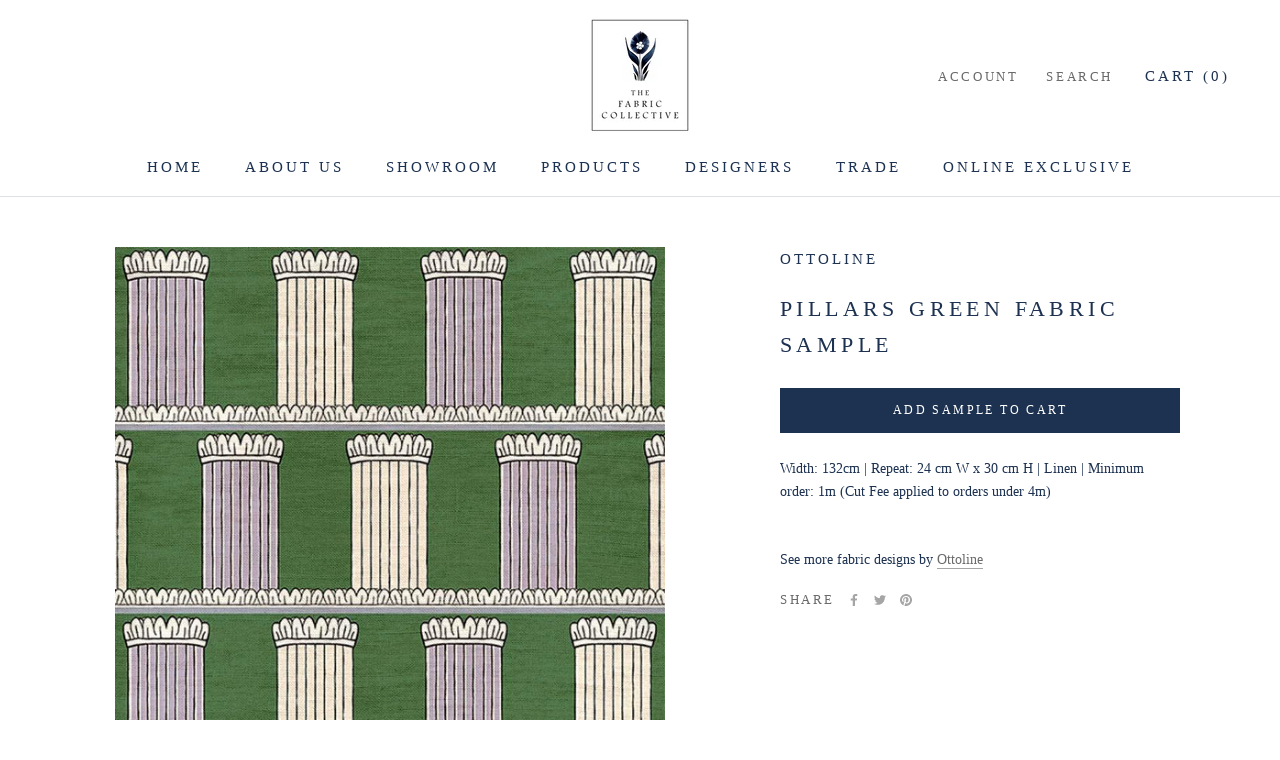

--- FILE ---
content_type: text/javascript
request_url: https://www.thefabriccollective.com/cdn/shop/t/4/assets/custom.js?v=183944157590872491501604308806
body_size: -659
content:
//# sourceMappingURL=/cdn/shop/t/4/assets/custom.js.map?v=183944157590872491501604308806
